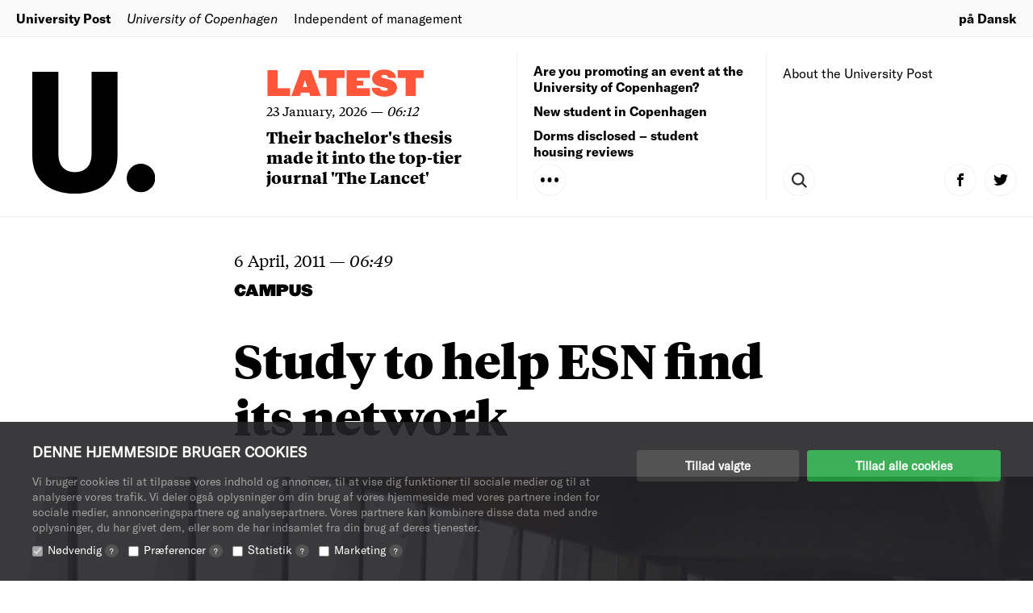

--- FILE ---
content_type: text/html; charset=UTF-8
request_url: https://uniavisen.dk/en/study-to-help-esn-find-its-network/
body_size: 14731
content:


<!DOCTYPE html>
<!--[if lt IE 7]>      <html class="no-js lt-ie9 lt-ie8 lt-ie7"> <![endif]-->
<!--[if IE 7]>         <html class="no-js lt-ie9 lt-ie8"> <![endif]-->
<!--[if IE 8]>         <html class="no-js lt-ie9"> <![endif]-->
<!--[if gt IE 8]><!-->
<html class="no-js" lang="da"> <!--<![endif]-->
    <head>
        <meta charset="UTF-8">
         <title>Study to help ESN find its network</title>

                <!-- Favicons Start -->
        <link rel="apple-touch-icon" sizes="180x180" href="https://uniavisen.dk/wp-content/themes/uniavisen_universitetsavisendk/assets/favicons/news_article/apple-touch-icon.png">
        <link rel="stylesheet" type="text/css" href="https://cloud.typography.com/7013356/6357172/css/fonts.css" />
        <link rel="icon" type="image/png" href="https://uniavisen.dk/wp-content/themes/uniavisen_universitetsavisendk/assets/favicons/news_article/favicon-32x32.png" sizes="32x32">
        <link rel="icon" type="image/png" href="https://uniavisen.dk/wp-content/themes/uniavisen_universitetsavisendk/assets/favicons/news_article/favicon-16x16.png" sizes="16x16">
        <link rel="mask-icon" href="https://uniavisen.dk/wp-content/themes/uniavisen_universitetsavisendk/assets/favicons/news_article/safari-pinned-tab.svg" color="#ff5538">
        <meta name="theme-color" content="#ffffff">
        <!-- Favicons End -->

        <!-- meta -->
        <meta http-equiv="X-UA-Compatible" content="IE=edge,chrome=1">
        <meta name="viewport" content="width=device-width,initial-scale=1.0,user-scalable=no,maximum-scale=1.0,minimum-scale=1.0">
        <meta name="google" value="notranslate">

        <!-- Partner banners -->
        <style>
        .partner-banner {
        display: inline-block;
        width: 100%;
        }
        .partner-banner a {
        display: none;
        text-align: center;
        }
        .partner-banner img {
        height: auto;
        width: 100%;
        max-width: 1320px;
        object-fit: contain;
        margin: 0 auto;
        }
        </style>

        <!-- icons -->

        <!-- css + javascript -->
    <script type="text/javascript">
	window.dataLayer = window.dataLayer || [];

	function gtag() {
		dataLayer.push(arguments);
	}

	gtag("consent", "default", {
		ad_personalization: "denied",
		ad_storage: "denied",
		ad_user_data: "denied",
		analytics_storage: "denied",
		functionality_storage: "denied",
		personalization_storage: "denied",
		security_storage: "granted",
		wait_for_update: 500,
	});
	gtag("set", "ads_data_redaction", true);
	</script>
<script type="text/javascript"
		id="Cookiebot"
		src="https://consent.cookiebot.com/uc.js"
		data-implementation="wp"
		data-cbid="76b02bd8-fadc-4e2b-a998-ba968115ec8c"
								></script>
<link rel="alternate" hreflang="en" href="https://uniavisen.dk/en/study-to-help-esn-find-its-network/" />

		<!-- All in One SEO 4.9.3 - aioseo.com -->
	<meta name="description" content="Exchange students don’t just want parties, but cultural events too. No surprises here, but a detailed study will help the Erasmus Student Network find its audience more effectively, Anne Saabye hopes" />
	<meta name="robots" content="max-image-preview:large" />
	<meta name="author" content="MIGRATED_ARTICLES FROM_OLD_SITE"/>
	<link rel="canonical" href="https://uniavisen.dk/en/study-to-help-esn-find-its-network/" />
	<meta name="generator" content="All in One SEO (AIOSEO) 4.9.3" />
		<meta property="og:locale" content="en_US" />
		<meta property="og:site_name" content="University Post – Independent of management" />
		<meta property="og:type" content="article" />
		<meta property="og:title" content="Study to help ESN find its network" />
		<meta property="og:description" content="Exchange students don’t just want parties, but cultural events too. No surprises here, but a detailed study will help the Erasmus Student Network find its audience more effectively, Anne Saabye hopes" />
		<meta property="og:url" content="https://uniavisen.dk/en/study-to-help-esn-find-its-network/" />
		<meta property="article:published_time" content="-001-11-30T00:00:00+00:00" />
		<meta property="article:modified_time" content="2017-01-21T03:17:35+00:00" />
		<meta name="twitter:card" content="summary_large_image" />
		<meta name="twitter:site" content="@universitypost" />
		<meta name="twitter:title" content="Study to help ESN find its network" />
		<meta name="twitter:description" content="Exchange students don’t just want parties, but cultural events too. No surprises here, but a detailed study will help the Erasmus Student Network find its audience more effectively, Anne Saabye hopes" />
		<meta name="twitter:creator" content="@universitypost" />
		<script type="application/ld+json" class="aioseo-schema">
			{"@context":"https:\/\/schema.org","@graph":[{"@type":"BlogPosting","@id":"https:\/\/uniavisen.dk\/en\/study-to-help-esn-find-its-network\/#blogposting","name":"Study to help ESN find its network","headline":"Study to help ESN find its network","author":{"@id":"https:\/\/uniavisen.dk\/en\/author\/migrated_articles\/#author"},"publisher":{"@id":"https:\/\/uniavisen.dk\/en\/#organization"},"image":{"@type":"ImageObject","url":"https:\/\/uniavisen.dk\/wp-content\/uploads\/2011\/04\/VikingMuseum03.jpg","width":2000,"height":1500,"caption":"Viking longship in the main Viking ship hall at Roskilde. ESN should do these kinds of activities too, and not just parties, study shows"},"datePublished":"2011-04-06T06:49:28+02:00","dateModified":"2017-01-21T03:17:35+01:00","inLanguage":"en-US","mainEntityOfPage":{"@id":"https:\/\/uniavisen.dk\/en\/study-to-help-esn-find-its-network\/#webpage"},"isPartOf":{"@id":"https:\/\/uniavisen.dk\/en\/study-to-help-esn-find-its-network\/#webpage"},"articleSection":"Campus, News Article"},{"@type":"BreadcrumbList","@id":"https:\/\/uniavisen.dk\/en\/study-to-help-esn-find-its-network\/#breadcrumblist","itemListElement":[{"@type":"ListItem","@id":"https:\/\/uniavisen.dk\/en\/#listItem","position":1,"name":"Home","item":"https:\/\/uniavisen.dk\/en\/","nextItem":{"@type":"ListItem","@id":"https:\/\/uniavisen.dk\/en\/sektion\/campus\/#listItem","name":"Campus"}},{"@type":"ListItem","@id":"https:\/\/uniavisen.dk\/en\/sektion\/campus\/#listItem","position":2,"name":"Campus","item":"https:\/\/uniavisen.dk\/en\/sektion\/campus\/","nextItem":{"@type":"ListItem","@id":"https:\/\/uniavisen.dk\/en\/study-to-help-esn-find-its-network\/#listItem","name":"Study to help ESN find its network"},"previousItem":{"@type":"ListItem","@id":"https:\/\/uniavisen.dk\/en\/#listItem","name":"Home"}},{"@type":"ListItem","@id":"https:\/\/uniavisen.dk\/en\/study-to-help-esn-find-its-network\/#listItem","position":3,"name":"Study to help ESN find its network","previousItem":{"@type":"ListItem","@id":"https:\/\/uniavisen.dk\/en\/sektion\/campus\/#listItem","name":"Campus"}}]},{"@type":"Organization","@id":"https:\/\/uniavisen.dk\/en\/#organization","name":"University Post","description":"Independent of management","url":"https:\/\/uniavisen.dk\/en\/","sameAs":["https:\/\/twitter.com\/universitypost"]},{"@type":"Person","@id":"https:\/\/uniavisen.dk\/en\/author\/migrated_articles\/#author","url":"https:\/\/uniavisen.dk\/en\/author\/migrated_articles\/","name":"MIGRATED_ARTICLES FROM_OLD_SITE","image":{"@type":"ImageObject","@id":"https:\/\/uniavisen.dk\/en\/study-to-help-esn-find-its-network\/#authorImage","url":"https:\/\/secure.gravatar.com\/avatar\/b6c147fc36e92c08c95515aba962dbc89107ed33613c690182f7e243d0c0a2ab?s=96&d=identicon&r=g","width":96,"height":96,"caption":"MIGRATED_ARTICLES FROM_OLD_SITE"}},{"@type":"WebPage","@id":"https:\/\/uniavisen.dk\/en\/study-to-help-esn-find-its-network\/#webpage","url":"https:\/\/uniavisen.dk\/en\/study-to-help-esn-find-its-network\/","name":"Study to help ESN find its network","description":"Exchange students don\u2019t just want parties, but cultural events too. No surprises here, but a detailed study will help the Erasmus Student Network find its audience more effectively, Anne Saabye hopes","inLanguage":"en-US","isPartOf":{"@id":"https:\/\/uniavisen.dk\/en\/#website"},"breadcrumb":{"@id":"https:\/\/uniavisen.dk\/en\/study-to-help-esn-find-its-network\/#breadcrumblist"},"author":{"@id":"https:\/\/uniavisen.dk\/en\/author\/migrated_articles\/#author"},"creator":{"@id":"https:\/\/uniavisen.dk\/en\/author\/migrated_articles\/#author"},"image":{"@type":"ImageObject","url":"https:\/\/uniavisen.dk\/wp-content\/uploads\/2011\/04\/VikingMuseum03.jpg","@id":"https:\/\/uniavisen.dk\/en\/study-to-help-esn-find-its-network\/#mainImage","width":2000,"height":1500,"caption":"Viking longship in the main Viking ship hall at Roskilde. ESN should do these kinds of activities too, and not just parties, study shows"},"primaryImageOfPage":{"@id":"https:\/\/uniavisen.dk\/en\/study-to-help-esn-find-its-network\/#mainImage"},"datePublished":"2011-04-06T06:49:28+02:00","dateModified":"2017-01-21T03:17:35+01:00"},{"@type":"WebSite","@id":"https:\/\/uniavisen.dk\/en\/#website","url":"https:\/\/uniavisen.dk\/en\/","name":"University Post","description":"Independent of management","inLanguage":"en-US","publisher":{"@id":"https:\/\/uniavisen.dk\/en\/#organization"}}]}
		</script>
		<!-- All in One SEO -->

<script type="text/javascript">
/* <![CDATA[ */
window.koko_analytics = {"url":"https:\/\/uniavisen.dk\/wp-admin\/admin-ajax.php?action=koko_analytics_collect","site_url":"https:\/\/uniavisen.dk\/en\/","post_id":20645,"path":"study-to-help-esn-find-its-network\/","method":"cookie","use_cookie":true};
/* ]]> */
</script>

<!-- Google Tag Manager for WordPress by gtm4wp.com -->
<script data-cfasync="false" data-pagespeed-no-defer>
	var gtm4wp_datalayer_name = "dataLayer";
	var dataLayer = dataLayer || [];
</script>
<!-- End Google Tag Manager for WordPress by gtm4wp.com -->
	<!-- This site is optimized with the Yoast SEO plugin v26.8 - https://yoast.com/product/yoast-seo-wordpress/ -->
	<link rel="canonical" href="https://uniavisen.dk/en/study-to-help-esn-find-its-network/" />
	<meta property="og:locale" content="en_US" />
	<meta property="og:type" content="article" />
	<meta property="og:title" content="Study to help ESN find its network" />
	<meta property="og:description" content="Exchange students don’t just want parties, but cultural events too. No surprises here, but a detailed study will help the Erasmus Student Network find its audience more effectively, Anne Saabye hopes" />
	<meta property="og:url" content="https://uniavisen.dk/en/study-to-help-esn-find-its-network/" />
	<meta property="og:site_name" content="University Post" />
	<meta property="article:publisher" content="https://www.facebook.com/uniavis" />
	<meta property="article:published_time" content="-0001-11-30T00:00:00+00:00" />
	<meta property="article:modified_time" content="2017-01-21T03:17:35+00:00" />
	<meta property="og:image" content="https://uniavisen.dk/wp-content/uploads/2011/04/VikingMuseum03.jpg" />
	<meta property="og:image:width" content="2000" />
	<meta property="og:image:height" content="1500" />
	<meta property="og:image:type" content="image/jpeg" />
	<meta name="author" content="MIGRATED_ARTICLES FROM_OLD_SITE" />
	<meta name="twitter:card" content="summary_large_image" />
	<meta name="twitter:creator" content="@Uniavisen" />
	<meta name="twitter:site" content="@Uniavisen" />
	<meta name="twitter:label1" content="Written by" />
	<meta name="twitter:data1" content="MIGRATED_ARTICLES FROM_OLD_SITE" />
	<meta name="twitter:label2" content="Est. reading time" />
	<meta name="twitter:data2" content="2 minutes" />
	<script type="application/ld+json" class="yoast-schema-graph">{"@context":"https://schema.org","@graph":[{"@type":"Article","@id":"https://uniavisen.dk/en/study-to-help-esn-find-its-network/#article","isPartOf":{"@id":"https://uniavisen.dk/en/study-to-help-esn-find-its-network/"},"author":{"name":"MIGRATED_ARTICLES FROM_OLD_SITE","@id":"https://uniavisen.dk/#/schema/person/b4df0b22f9be3943039e58e94c400606"},"headline":"Study to help ESN find its network","datePublished":"-0001-11-30T00:00:00+00:00","dateModified":"2017-01-21T03:17:35+00:00","mainEntityOfPage":{"@id":"https://uniavisen.dk/en/study-to-help-esn-find-its-network/"},"wordCount":465,"commentCount":0,"image":{"@id":"https://uniavisen.dk/en/study-to-help-esn-find-its-network/#primaryimage"},"thumbnailUrl":"https://uniavisen.dk/wp-content/uploads/2011/04/VikingMuseum03.jpg","articleSection":["Campus"],"inLanguage":"en-US"},{"@type":"WebPage","@id":"https://uniavisen.dk/en/study-to-help-esn-find-its-network/","url":"https://uniavisen.dk/en/study-to-help-esn-find-its-network/","name":"Study to help ESN find its network","isPartOf":{"@id":"https://uniavisen.dk/#website"},"primaryImageOfPage":{"@id":"https://uniavisen.dk/en/study-to-help-esn-find-its-network/#primaryimage"},"image":{"@id":"https://uniavisen.dk/en/study-to-help-esn-find-its-network/#primaryimage"},"thumbnailUrl":"https://uniavisen.dk/wp-content/uploads/2011/04/VikingMuseum03.jpg","datePublished":"-0001-11-30T00:00:00+00:00","dateModified":"2017-01-21T03:17:35+00:00","author":{"@id":"https://uniavisen.dk/#/schema/person/b4df0b22f9be3943039e58e94c400606"},"breadcrumb":{"@id":"https://uniavisen.dk/en/study-to-help-esn-find-its-network/#breadcrumb"},"inLanguage":"en-US","potentialAction":[{"@type":"ReadAction","target":["https://uniavisen.dk/en/study-to-help-esn-find-its-network/"]}]},{"@type":"ImageObject","inLanguage":"en-US","@id":"https://uniavisen.dk/en/study-to-help-esn-find-its-network/#primaryimage","url":"https://uniavisen.dk/wp-content/uploads/2011/04/VikingMuseum03.jpg","contentUrl":"https://uniavisen.dk/wp-content/uploads/2011/04/VikingMuseum03.jpg","width":2000,"height":1500,"caption":"Viking longship in the main Viking ship hall at Roskilde. ESN should do these kinds of activities too, and not just parties, study shows"},{"@type":"BreadcrumbList","@id":"https://uniavisen.dk/en/study-to-help-esn-find-its-network/#breadcrumb","itemListElement":[{"@type":"ListItem","position":1,"name":"Home","item":"https://uniavisen.dk/en/"},{"@type":"ListItem","position":2,"name":"News","item":"https://uniavisen.dk/en/news/"},{"@type":"ListItem","position":3,"name":"Study to help ESN find its network"}]},{"@type":"WebSite","@id":"https://uniavisen.dk/#website","url":"https://uniavisen.dk/","name":"University Post","description":"Independent of management","potentialAction":[{"@type":"SearchAction","target":{"@type":"EntryPoint","urlTemplate":"https://uniavisen.dk/?s={search_term_string}"},"query-input":{"@type":"PropertyValueSpecification","valueRequired":true,"valueName":"search_term_string"}}],"inLanguage":"en-US"},{"@type":"Person","@id":"https://uniavisen.dk/#/schema/person/b4df0b22f9be3943039e58e94c400606","name":"MIGRATED_ARTICLES FROM_OLD_SITE","image":{"@type":"ImageObject","inLanguage":"en-US","@id":"https://uniavisen.dk/#/schema/person/image/","url":"https://secure.gravatar.com/avatar/b6c147fc36e92c08c95515aba962dbc89107ed33613c690182f7e243d0c0a2ab?s=96&d=identicon&r=g","contentUrl":"https://secure.gravatar.com/avatar/b6c147fc36e92c08c95515aba962dbc89107ed33613c690182f7e243d0c0a2ab?s=96&d=identicon&r=g","caption":"MIGRATED_ARTICLES FROM_OLD_SITE"},"url":"https://uniavisen.dk/en/author/migrated_articles/"}]}</script>
	<!-- / Yoast SEO plugin. -->


<link rel="alternate" title="oEmbed (JSON)" type="application/json+oembed" href="https://uniavisen.dk/en/wp-json/oembed/1.0/embed?url=https%3A%2F%2Funiavisen.dk%2Fen%2Fstudy-to-help-esn-find-its-network%2F" />
<link rel="alternate" title="oEmbed (XML)" type="text/xml+oembed" href="https://uniavisen.dk/en/wp-json/oembed/1.0/embed?url=https%3A%2F%2Funiavisen.dk%2Fen%2Fstudy-to-help-esn-find-its-network%2F&#038;format=xml" />
		<!-- This site uses the Google Analytics by MonsterInsights plugin v9.11.1 - Using Analytics tracking - https://www.monsterinsights.com/ -->
							<script src="//www.googletagmanager.com/gtag/js?id=G-RKYBEFFJDR"  data-cfasync="false" data-wpfc-render="false" type="text/javascript" async></script>
			<script data-cfasync="false" data-wpfc-render="false" type="text/javascript">
				var mi_version = '9.11.1';
				var mi_track_user = true;
				var mi_no_track_reason = '';
								var MonsterInsightsDefaultLocations = {"page_location":"https:\/\/uniavisen.dk\/en\/study-to-help-esn-find-its-network\/"};
								if ( typeof MonsterInsightsPrivacyGuardFilter === 'function' ) {
					var MonsterInsightsLocations = (typeof MonsterInsightsExcludeQuery === 'object') ? MonsterInsightsPrivacyGuardFilter( MonsterInsightsExcludeQuery ) : MonsterInsightsPrivacyGuardFilter( MonsterInsightsDefaultLocations );
				} else {
					var MonsterInsightsLocations = (typeof MonsterInsightsExcludeQuery === 'object') ? MonsterInsightsExcludeQuery : MonsterInsightsDefaultLocations;
				}

								var disableStrs = [
										'ga-disable-G-RKYBEFFJDR',
									];

				/* Function to detect opted out users */
				function __gtagTrackerIsOptedOut() {
					for (var index = 0; index < disableStrs.length; index++) {
						if (document.cookie.indexOf(disableStrs[index] + '=true') > -1) {
							return true;
						}
					}

					return false;
				}

				/* Disable tracking if the opt-out cookie exists. */
				if (__gtagTrackerIsOptedOut()) {
					for (var index = 0; index < disableStrs.length; index++) {
						window[disableStrs[index]] = true;
					}
				}

				/* Opt-out function */
				function __gtagTrackerOptout() {
					for (var index = 0; index < disableStrs.length; index++) {
						document.cookie = disableStrs[index] + '=true; expires=Thu, 31 Dec 2099 23:59:59 UTC; path=/';
						window[disableStrs[index]] = true;
					}
				}

				if ('undefined' === typeof gaOptout) {
					function gaOptout() {
						__gtagTrackerOptout();
					}
				}
								window.dataLayer = window.dataLayer || [];

				window.MonsterInsightsDualTracker = {
					helpers: {},
					trackers: {},
				};
				if (mi_track_user) {
					function __gtagDataLayer() {
						dataLayer.push(arguments);
					}

					function __gtagTracker(type, name, parameters) {
						if (!parameters) {
							parameters = {};
						}

						if (parameters.send_to) {
							__gtagDataLayer.apply(null, arguments);
							return;
						}

						if (type === 'event') {
														parameters.send_to = monsterinsights_frontend.v4_id;
							var hookName = name;
							if (typeof parameters['event_category'] !== 'undefined') {
								hookName = parameters['event_category'] + ':' + name;
							}

							if (typeof MonsterInsightsDualTracker.trackers[hookName] !== 'undefined') {
								MonsterInsightsDualTracker.trackers[hookName](parameters);
							} else {
								__gtagDataLayer('event', name, parameters);
							}
							
						} else {
							__gtagDataLayer.apply(null, arguments);
						}
					}

					__gtagTracker('js', new Date());
					__gtagTracker('set', {
						'developer_id.dZGIzZG': true,
											});
					if ( MonsterInsightsLocations.page_location ) {
						__gtagTracker('set', MonsterInsightsLocations);
					}
										__gtagTracker('config', 'G-RKYBEFFJDR', {"forceSSL":"true"} );
										window.gtag = __gtagTracker;										(function () {
						/* https://developers.google.com/analytics/devguides/collection/analyticsjs/ */
						/* ga and __gaTracker compatibility shim. */
						var noopfn = function () {
							return null;
						};
						var newtracker = function () {
							return new Tracker();
						};
						var Tracker = function () {
							return null;
						};
						var p = Tracker.prototype;
						p.get = noopfn;
						p.set = noopfn;
						p.send = function () {
							var args = Array.prototype.slice.call(arguments);
							args.unshift('send');
							__gaTracker.apply(null, args);
						};
						var __gaTracker = function () {
							var len = arguments.length;
							if (len === 0) {
								return;
							}
							var f = arguments[len - 1];
							if (typeof f !== 'object' || f === null || typeof f.hitCallback !== 'function') {
								if ('send' === arguments[0]) {
									var hitConverted, hitObject = false, action;
									if ('event' === arguments[1]) {
										if ('undefined' !== typeof arguments[3]) {
											hitObject = {
												'eventAction': arguments[3],
												'eventCategory': arguments[2],
												'eventLabel': arguments[4],
												'value': arguments[5] ? arguments[5] : 1,
											}
										}
									}
									if ('pageview' === arguments[1]) {
										if ('undefined' !== typeof arguments[2]) {
											hitObject = {
												'eventAction': 'page_view',
												'page_path': arguments[2],
											}
										}
									}
									if (typeof arguments[2] === 'object') {
										hitObject = arguments[2];
									}
									if (typeof arguments[5] === 'object') {
										Object.assign(hitObject, arguments[5]);
									}
									if ('undefined' !== typeof arguments[1].hitType) {
										hitObject = arguments[1];
										if ('pageview' === hitObject.hitType) {
											hitObject.eventAction = 'page_view';
										}
									}
									if (hitObject) {
										action = 'timing' === arguments[1].hitType ? 'timing_complete' : hitObject.eventAction;
										hitConverted = mapArgs(hitObject);
										__gtagTracker('event', action, hitConverted);
									}
								}
								return;
							}

							function mapArgs(args) {
								var arg, hit = {};
								var gaMap = {
									'eventCategory': 'event_category',
									'eventAction': 'event_action',
									'eventLabel': 'event_label',
									'eventValue': 'event_value',
									'nonInteraction': 'non_interaction',
									'timingCategory': 'event_category',
									'timingVar': 'name',
									'timingValue': 'value',
									'timingLabel': 'event_label',
									'page': 'page_path',
									'location': 'page_location',
									'title': 'page_title',
									'referrer' : 'page_referrer',
								};
								for (arg in args) {
																		if (!(!args.hasOwnProperty(arg) || !gaMap.hasOwnProperty(arg))) {
										hit[gaMap[arg]] = args[arg];
									} else {
										hit[arg] = args[arg];
									}
								}
								return hit;
							}

							try {
								f.hitCallback();
							} catch (ex) {
							}
						};
						__gaTracker.create = newtracker;
						__gaTracker.getByName = newtracker;
						__gaTracker.getAll = function () {
							return [];
						};
						__gaTracker.remove = noopfn;
						__gaTracker.loaded = true;
						window['__gaTracker'] = __gaTracker;
					})();
									} else {
										console.log("");
					(function () {
						function __gtagTracker() {
							return null;
						}

						window['__gtagTracker'] = __gtagTracker;
						window['gtag'] = __gtagTracker;
					})();
									}
			</script>
							<!-- / Google Analytics by MonsterInsights -->
		<style id='wp-img-auto-sizes-contain-inline-css' type='text/css'>
img:is([sizes=auto i],[sizes^="auto," i]){contain-intrinsic-size:3000px 1500px}
/*# sourceURL=wp-img-auto-sizes-contain-inline-css */
</style>
<link rel='stylesheet' id='style-css' href='https://uniavisen.dk/wp-content/themes/uniavisen_universitetsavisendk/assets/dist/css/app.css?ver=1662541012' type='text/css' media='all' />
<style id='wp-emoji-styles-inline-css' type='text/css'>

	img.wp-smiley, img.emoji {
		display: inline !important;
		border: none !important;
		box-shadow: none !important;
		height: 1em !important;
		width: 1em !important;
		margin: 0 0.07em !important;
		vertical-align: -0.1em !important;
		background: none !important;
		padding: 0 !important;
	}
/*# sourceURL=wp-emoji-styles-inline-css */
</style>
<link rel='stylesheet' id='wp-block-library-css' href='https://uniavisen.dk/wp-includes/css/dist/block-library/style.min.css?ver=6.9' type='text/css' media='all' />
<style id='global-styles-inline-css' type='text/css'>
:root{--wp--preset--aspect-ratio--square: 1;--wp--preset--aspect-ratio--4-3: 4/3;--wp--preset--aspect-ratio--3-4: 3/4;--wp--preset--aspect-ratio--3-2: 3/2;--wp--preset--aspect-ratio--2-3: 2/3;--wp--preset--aspect-ratio--16-9: 16/9;--wp--preset--aspect-ratio--9-16: 9/16;--wp--preset--color--black: #000000;--wp--preset--color--cyan-bluish-gray: #abb8c3;--wp--preset--color--white: #ffffff;--wp--preset--color--pale-pink: #f78da7;--wp--preset--color--vivid-red: #cf2e2e;--wp--preset--color--luminous-vivid-orange: #ff6900;--wp--preset--color--luminous-vivid-amber: #fcb900;--wp--preset--color--light-green-cyan: #7bdcb5;--wp--preset--color--vivid-green-cyan: #00d084;--wp--preset--color--pale-cyan-blue: #8ed1fc;--wp--preset--color--vivid-cyan-blue: #0693e3;--wp--preset--color--vivid-purple: #9b51e0;--wp--preset--gradient--vivid-cyan-blue-to-vivid-purple: linear-gradient(135deg,rgb(6,147,227) 0%,rgb(155,81,224) 100%);--wp--preset--gradient--light-green-cyan-to-vivid-green-cyan: linear-gradient(135deg,rgb(122,220,180) 0%,rgb(0,208,130) 100%);--wp--preset--gradient--luminous-vivid-amber-to-luminous-vivid-orange: linear-gradient(135deg,rgb(252,185,0) 0%,rgb(255,105,0) 100%);--wp--preset--gradient--luminous-vivid-orange-to-vivid-red: linear-gradient(135deg,rgb(255,105,0) 0%,rgb(207,46,46) 100%);--wp--preset--gradient--very-light-gray-to-cyan-bluish-gray: linear-gradient(135deg,rgb(238,238,238) 0%,rgb(169,184,195) 100%);--wp--preset--gradient--cool-to-warm-spectrum: linear-gradient(135deg,rgb(74,234,220) 0%,rgb(151,120,209) 20%,rgb(207,42,186) 40%,rgb(238,44,130) 60%,rgb(251,105,98) 80%,rgb(254,248,76) 100%);--wp--preset--gradient--blush-light-purple: linear-gradient(135deg,rgb(255,206,236) 0%,rgb(152,150,240) 100%);--wp--preset--gradient--blush-bordeaux: linear-gradient(135deg,rgb(254,205,165) 0%,rgb(254,45,45) 50%,rgb(107,0,62) 100%);--wp--preset--gradient--luminous-dusk: linear-gradient(135deg,rgb(255,203,112) 0%,rgb(199,81,192) 50%,rgb(65,88,208) 100%);--wp--preset--gradient--pale-ocean: linear-gradient(135deg,rgb(255,245,203) 0%,rgb(182,227,212) 50%,rgb(51,167,181) 100%);--wp--preset--gradient--electric-grass: linear-gradient(135deg,rgb(202,248,128) 0%,rgb(113,206,126) 100%);--wp--preset--gradient--midnight: linear-gradient(135deg,rgb(2,3,129) 0%,rgb(40,116,252) 100%);--wp--preset--font-size--small: 13px;--wp--preset--font-size--medium: 20px;--wp--preset--font-size--large: 36px;--wp--preset--font-size--x-large: 42px;--wp--preset--spacing--20: 0.44rem;--wp--preset--spacing--30: 0.67rem;--wp--preset--spacing--40: 1rem;--wp--preset--spacing--50: 1.5rem;--wp--preset--spacing--60: 2.25rem;--wp--preset--spacing--70: 3.38rem;--wp--preset--spacing--80: 5.06rem;--wp--preset--shadow--natural: 6px 6px 9px rgba(0, 0, 0, 0.2);--wp--preset--shadow--deep: 12px 12px 50px rgba(0, 0, 0, 0.4);--wp--preset--shadow--sharp: 6px 6px 0px rgba(0, 0, 0, 0.2);--wp--preset--shadow--outlined: 6px 6px 0px -3px rgb(255, 255, 255), 6px 6px rgb(0, 0, 0);--wp--preset--shadow--crisp: 6px 6px 0px rgb(0, 0, 0);}:where(.is-layout-flex){gap: 0.5em;}:where(.is-layout-grid){gap: 0.5em;}body .is-layout-flex{display: flex;}.is-layout-flex{flex-wrap: wrap;align-items: center;}.is-layout-flex > :is(*, div){margin: 0;}body .is-layout-grid{display: grid;}.is-layout-grid > :is(*, div){margin: 0;}:where(.wp-block-columns.is-layout-flex){gap: 2em;}:where(.wp-block-columns.is-layout-grid){gap: 2em;}:where(.wp-block-post-template.is-layout-flex){gap: 1.25em;}:where(.wp-block-post-template.is-layout-grid){gap: 1.25em;}.has-black-color{color: var(--wp--preset--color--black) !important;}.has-cyan-bluish-gray-color{color: var(--wp--preset--color--cyan-bluish-gray) !important;}.has-white-color{color: var(--wp--preset--color--white) !important;}.has-pale-pink-color{color: var(--wp--preset--color--pale-pink) !important;}.has-vivid-red-color{color: var(--wp--preset--color--vivid-red) !important;}.has-luminous-vivid-orange-color{color: var(--wp--preset--color--luminous-vivid-orange) !important;}.has-luminous-vivid-amber-color{color: var(--wp--preset--color--luminous-vivid-amber) !important;}.has-light-green-cyan-color{color: var(--wp--preset--color--light-green-cyan) !important;}.has-vivid-green-cyan-color{color: var(--wp--preset--color--vivid-green-cyan) !important;}.has-pale-cyan-blue-color{color: var(--wp--preset--color--pale-cyan-blue) !important;}.has-vivid-cyan-blue-color{color: var(--wp--preset--color--vivid-cyan-blue) !important;}.has-vivid-purple-color{color: var(--wp--preset--color--vivid-purple) !important;}.has-black-background-color{background-color: var(--wp--preset--color--black) !important;}.has-cyan-bluish-gray-background-color{background-color: var(--wp--preset--color--cyan-bluish-gray) !important;}.has-white-background-color{background-color: var(--wp--preset--color--white) !important;}.has-pale-pink-background-color{background-color: var(--wp--preset--color--pale-pink) !important;}.has-vivid-red-background-color{background-color: var(--wp--preset--color--vivid-red) !important;}.has-luminous-vivid-orange-background-color{background-color: var(--wp--preset--color--luminous-vivid-orange) !important;}.has-luminous-vivid-amber-background-color{background-color: var(--wp--preset--color--luminous-vivid-amber) !important;}.has-light-green-cyan-background-color{background-color: var(--wp--preset--color--light-green-cyan) !important;}.has-vivid-green-cyan-background-color{background-color: var(--wp--preset--color--vivid-green-cyan) !important;}.has-pale-cyan-blue-background-color{background-color: var(--wp--preset--color--pale-cyan-blue) !important;}.has-vivid-cyan-blue-background-color{background-color: var(--wp--preset--color--vivid-cyan-blue) !important;}.has-vivid-purple-background-color{background-color: var(--wp--preset--color--vivid-purple) !important;}.has-black-border-color{border-color: var(--wp--preset--color--black) !important;}.has-cyan-bluish-gray-border-color{border-color: var(--wp--preset--color--cyan-bluish-gray) !important;}.has-white-border-color{border-color: var(--wp--preset--color--white) !important;}.has-pale-pink-border-color{border-color: var(--wp--preset--color--pale-pink) !important;}.has-vivid-red-border-color{border-color: var(--wp--preset--color--vivid-red) !important;}.has-luminous-vivid-orange-border-color{border-color: var(--wp--preset--color--luminous-vivid-orange) !important;}.has-luminous-vivid-amber-border-color{border-color: var(--wp--preset--color--luminous-vivid-amber) !important;}.has-light-green-cyan-border-color{border-color: var(--wp--preset--color--light-green-cyan) !important;}.has-vivid-green-cyan-border-color{border-color: var(--wp--preset--color--vivid-green-cyan) !important;}.has-pale-cyan-blue-border-color{border-color: var(--wp--preset--color--pale-cyan-blue) !important;}.has-vivid-cyan-blue-border-color{border-color: var(--wp--preset--color--vivid-cyan-blue) !important;}.has-vivid-purple-border-color{border-color: var(--wp--preset--color--vivid-purple) !important;}.has-vivid-cyan-blue-to-vivid-purple-gradient-background{background: var(--wp--preset--gradient--vivid-cyan-blue-to-vivid-purple) !important;}.has-light-green-cyan-to-vivid-green-cyan-gradient-background{background: var(--wp--preset--gradient--light-green-cyan-to-vivid-green-cyan) !important;}.has-luminous-vivid-amber-to-luminous-vivid-orange-gradient-background{background: var(--wp--preset--gradient--luminous-vivid-amber-to-luminous-vivid-orange) !important;}.has-luminous-vivid-orange-to-vivid-red-gradient-background{background: var(--wp--preset--gradient--luminous-vivid-orange-to-vivid-red) !important;}.has-very-light-gray-to-cyan-bluish-gray-gradient-background{background: var(--wp--preset--gradient--very-light-gray-to-cyan-bluish-gray) !important;}.has-cool-to-warm-spectrum-gradient-background{background: var(--wp--preset--gradient--cool-to-warm-spectrum) !important;}.has-blush-light-purple-gradient-background{background: var(--wp--preset--gradient--blush-light-purple) !important;}.has-blush-bordeaux-gradient-background{background: var(--wp--preset--gradient--blush-bordeaux) !important;}.has-luminous-dusk-gradient-background{background: var(--wp--preset--gradient--luminous-dusk) !important;}.has-pale-ocean-gradient-background{background: var(--wp--preset--gradient--pale-ocean) !important;}.has-electric-grass-gradient-background{background: var(--wp--preset--gradient--electric-grass) !important;}.has-midnight-gradient-background{background: var(--wp--preset--gradient--midnight) !important;}.has-small-font-size{font-size: var(--wp--preset--font-size--small) !important;}.has-medium-font-size{font-size: var(--wp--preset--font-size--medium) !important;}.has-large-font-size{font-size: var(--wp--preset--font-size--large) !important;}.has-x-large-font-size{font-size: var(--wp--preset--font-size--x-large) !important;}
/*# sourceURL=global-styles-inline-css */
</style>

<style id='classic-theme-styles-inline-css' type='text/css'>
/*! This file is auto-generated */
.wp-block-button__link{color:#fff;background-color:#32373c;border-radius:9999px;box-shadow:none;text-decoration:none;padding:calc(.667em + 2px) calc(1.333em + 2px);font-size:1.125em}.wp-block-file__button{background:#32373c;color:#fff;text-decoration:none}
/*# sourceURL=/wp-includes/css/classic-themes.min.css */
</style>
<link rel='stylesheet' id='searchandfilter-css' href='http://uniavisen.dk/wp-content/plugins/search-filter/style.css?ver=1' type='text/css' media='all' />
<script type="text/javascript" src="https://uniavisen.dk/wp-content/plugins/google-analytics-for-wordpress/assets/js/frontend-gtag.min.js?ver=9.11.1" id="monsterinsights-frontend-script-js" async="async" data-wp-strategy="async"></script>
<script data-cfasync="false" data-wpfc-render="false" type="text/javascript" id='monsterinsights-frontend-script-js-extra'>/* <![CDATA[ */
var monsterinsights_frontend = {"js_events_tracking":"true","download_extensions":"doc,pdf,ppt,zip,xls,docx,pptx,xlsx","inbound_paths":"[]","home_url":"https:\/\/uniavisen.dk\/en\/","hash_tracking":"false","v4_id":"G-RKYBEFFJDR"};/* ]]> */
</script>
<link rel="https://api.w.org/" href="https://uniavisen.dk/en/wp-json/" /><link rel="alternate" title="JSON" type="application/json" href="https://uniavisen.dk/en/wp-json/wp/v2/posts/20645" /><link rel="EditURI" type="application/rsd+xml" title="RSD" href="https://uniavisen.dk/xmlrpc.php?rsd" />
<meta name="generator" content="WordPress 6.9" />
<link rel='shortlink' href='https://uniavisen.dk/en/?p=20645' />
<meta name="generator" content="WPML ver:4.8.6 stt:12,1;" />

<!-- Google Tag Manager for WordPress by gtm4wp.com -->
<!-- GTM Container placement set to footer -->
<script data-cfasync="false" data-pagespeed-no-defer type="text/javascript">
	var dataLayer_content = {"pagePostType":"post","pagePostType2":"single-post","pageCategory":["campus"],"pagePostAuthor":"MIGRATED_ARTICLES FROM_OLD_SITE"};
	dataLayer.push( dataLayer_content );
</script>
<script data-cfasync="false" data-pagespeed-no-defer type="text/javascript">
(function(w,d,s,l,i){w[l]=w[l]||[];w[l].push({'gtm.start':
new Date().getTime(),event:'gtm.js'});var f=d.getElementsByTagName(s)[0],
j=d.createElement(s),dl=l!='dataLayer'?'&l='+l:'';j.async=true;j.src=
'//www.googletagmanager.com/gtm.js?id='+i+dl;f.parentNode.insertBefore(j,f);
})(window,document,'script','dataLayer','GTM-KMV64PJ');
</script>
<!-- End Google Tag Manager for WordPress by gtm4wp.com -->
        <script type='text/javascript'>
            var baseUrl     = 'https://uniavisen.dk/en/';
            var themeUrl     = 'https://uniavisen.dk/wp-content/themes/uniavisen_universitetsavisendk';
            var domain      = 'https://uniavisen.dk/en/';
            var ajaxUrl     = 'https://uniavisen.dk/wp-admin/admin-ajax.php?lang=en';
            var wpmlLang     = 'en';
            var assetVersion = '6.3';
        </script>
    		<style type="text/css" id="wp-custom-css">
			.newsletter-module .newsletter .signup {
display:inline-block;font-family:Arial,Helvetica,sans-serif;font-style:normal;font-weight:400;line-height:1;font-size:1.2rem;background:#ff5538;border-radius:4px;text-decoration:none;color:#fff;padding:14px 26px;
}

.responsive-ad-banner { display:block;width:100%; }
.responsive-ad-banner img { width:100%;height:auto;max-width:1320px;margin:0 auto; }
@media screen and (min-width: 992px) { .responsive-ad-banner img { margin:10px auto; } }

span.article_updated {
	display: block;
	font-size: 10pt;
	font-family: tiempos-text-regularitalic;
  font-style: normal;
  font-weight: 400;
}		</style>
		

    
	<script async='async' src='https://www.googletagservices.com/tag/js/gpt.js'></script>
	<script>
	  var googletag = googletag || {};
	  googletag.cmd = googletag.cmd || [];
	</script>

    </head>
    <body class="wp-singular post-template-default single single-post postid-20645 single-format-standard wp-theme-plant_boilerplate wp-child-theme-uniavisen_universitetsavisendk news_article alignleft" id="ng-app">
        <!-- Preload -->
        <script type="text/javascript">

            // function onDOMContentLoaded() {
            //     document.body.classList.remove("loading");
            //     TweenLite.to(document.querySelector('.preloader'), 0.5, {height:0});
            //     console.log("loaded", new Date());
            // }

            // document.body.classList.add("loading");
            // console.log("init", new Date());

            // if (document.readyState != 'loading') {
            //     onDOMContentLoaded();
            // }
            // else {
            //     document.addEventListener('DOMContentLoaded', onDOMContentLoaded);
            // }
        </script>

    
        <page-progress ng-cloak></page-progress>

    
        <div class="modules">
            <div class="row">
                <div class="col-xs-12">
                                    </div>
            </div>
        </div>
        <div class="modules">
            <div class="row">
                <div class="col-xs-12">
                    <div class="module header-module">
                        <div class="content">
                            <a rel="home" class="navigation" href="https://uniavisen.dk/en/" title="Home">University Post</a>
                            <div class="label"><i>University of Copenhagen</i></div>
                            <div class="tagline">Independent of management</div>
                            <div class="language-selection">

                            
                                <a class="language" href="http://uniavisen.dk/">på Dansk</a>

                            
                            </div>
                        </div>
                    </div>
                </div>
            </div>
                <div class="row">
                <div class="col-xs-12">
                    <div class="module menu-module">
                        <header-nav>
                            <div class="nav-container" ng-class="{'open':$parent.$ctrl.openNav || $parent.$ctrl.openSearch}">
                                <!-- <div class="nav-item nav-item--logo header-logo" ng-class="{'open':$parent.$ctrl.openNav || $parent.$ctrl.openSearch}">
                                    <a class="logo-full" href="https://uniavisen.dk/en/">
                                        <img src="https://uniavisen.dk/wp-content/themes/uniavisen_universitetsavisendk/assets/img/logo_full.svg">
                                        <div class="revealer"></div>
                                    </a>
                                    <a class="logo-dot" href="https://uniavisen.dk/en/">
                                        <img src="https://uniavisen.dk/wp-content/themes/uniavisen_universitetsavisendk/assets/img/logo_dot.svg">
                                    </a>
                                </div>
                                <div class="nav-item nav-item--latest latest-news" ng-hide="$parent.$ctrl.openNav || $parent.$ctrl.openSearch">
                                    <div class="content" trigger-on="mouseenter" trigger-off="mouseleave">
                                        <h2 class="headline-announcing feature-color">
                                            <a href="https://uniavisen.dk/en/their-bachelors-thesis-made-it-into-top-tier-journal-the-lancet/">
                                                Latest                                            </a>
                                        </h2>
                                        <p class="dateline"><span momentize="2026-01-23 06:12:30" momentize-parse="YYYY-MM-DD H:m:s" momentize-display="D. MMMM, YYYY"></span> &#8212; <i momentize="2026-01-23 06:12:30" momentize-parse="YYYY-MM-DD H:m:s" momentize-display="HH:mm"></i></p>
                                        <h4>
                                            <a href="https://uniavisen.dk/en/their-bachelors-thesis-made-it-into-top-tier-journal-the-lancet/">
                                                Their bachelor's thesis made it into the top-tier journal 'The Lancet'                                            </a>
                                        </h4>
                                    </div>

                                </div> -->

                                <div class="nav-item nav-item--brand brand-menu">
                                    <div class="latest-news" >
                                        <div class="content" trigger-on="mouseenter" trigger-off="mouseleave" ng-hide="$parent.$ctrl.openNav || $parent.$ctrl.openSearch">
                                            <h2 class="headline-announcing feature-color">
                                                <a href="https://uniavisen.dk/en/their-bachelors-thesis-made-it-into-top-tier-journal-the-lancet/">
                                                    Latest                                                </a>
                                            </h2>
                                            <p class="dateline"><span momentize="2026-01-23 06:12:30" momentize-parse="YYYY-MM-DD H:m:s" momentize-display="D MMMM, YYYY"></span> &#8212; <i momentize="2026-01-23 06:12:30" momentize-parse="YYYY-MM-DD H:m:s" momentize-display="HH:mm"></i></p>
                                            <h4>
                                                <a href="https://uniavisen.dk/en/their-bachelors-thesis-made-it-into-top-tier-journal-the-lancet/">
                                                    Their bachelor's thesis made it into the top-tier journal 'The Lancet'                                                </a>
                                            </h4>
                                        </div>
                                        <div class="image-backdrop" style="background-image:url(https://uniavisen.dk/wp-content/uploads/2026/01/dsc_4216-1280x824.jpg);"></div>
                                        <div class="header-logo" ng-class="{'open':$parent.$ctrl.openNav || $parent.$ctrl.openSearch}">
                                            <a class="logo-full" href="https://uniavisen.dk/en/">
                                                <img src="https://uniavisen.dk/wp-content/themes/uniavisen_universitetsavisendk/assets/img/logo_full.svg">
                                                <div class="revealer"></div>
                                            </a>
                                            <a class="logo-dot" href="https://uniavisen.dk/en/">
                                                <img src="https://uniavisen.dk/wp-content/themes/uniavisen_universitetsavisendk/assets/img/logo_dot.svg">
                                            </a>
                                        </div>
                                    </div>
                                </div>

                                <nav class="nav-item nav-item--search header-search" >
                                    <div class="menu-wrapper">

                                        <div class="menu-pages-english-container"><ul id="menu-pages-english" class="menu_brief"><li id="menu-item-21004" class="menu-item menu-item-type-post_type menu-item-object-page menu-item-21004"><a href="https://uniavisen.dk/en/about-the-university-post/">About the University Post</a></li>
</ul></div>
                                    </div>
                                    <div class="button-wrapper">
                                        <div class="round-button open-search" ng-class="$parent.$ctrl.openSearch ? 'close' : 'search'" ng-click="$parent.$ctrl.expandSearch()"></div>
                                        <div class="buffer"></div>
                                        <a href="https://www.facebook.com/UniversityPost/" target="_blank" class="round-button facebook"></a>
                                        <a href="https://twitter.com/universitypost" target="_blank" class="round-button twitter"></a>
                                   </div>
                                </nav>
                                <nav class="nav-item nav-item--themes popular-themes">
                                    <div class="themes-wrapper">

                                        <div class="menu-themes-english-container"><ul id="menu-themes-english" class="menu_brief"><li id="menu-item-177957" class="menu-item menu-item-type-post_type menu-item-object-page menu-item-177957"><a href="https://uniavisen.dk/en/are-you-organising-an-event-at-the-university-of-copenhagen/">Are you promoting an event at the University of Copenhagen?</a></li>
<li id="menu-item-89344" class="menu-item menu-item-type-custom menu-item-object-custom menu-item-89344"><a href="https://uniavisen.dk/en/new-student-in-copenhagen/">New student in Copenhagen</a></li>
<li id="menu-item-60102" class="menu-item menu-item-type-taxonomy menu-item-object-post_tag menu-item-60102"><a href="https://uniavisen.dk/en/tag/dorms-disclosed/">Dorms disclosed &#8211; student housing reviews</a></li>
</ul></div>
                                    </div>
                                    <div class="button-wrapper">
                                        <div class="round-button expand" ng-class="$parent.$ctrl.openNav ? 'close' : 'dots'" ng-click="$parent.$ctrl.expandMenu()"></div>
                                    </div>
                                </nav>
                            </div>
                            <div class="nav-extended" ng-cloak ng-class="{'open':$parent.$ctrl.openNav}">
                                <div class="extended-social">
                                    <div class="button-wrapper">
                                        <a href="https://www.facebook.com/UniversityPost/" target="_blank" class="round-button facebook"></a>
                                        <a href="https://twitter.com/universitypost" target="_blank" class="round-button twitter"></a>
                                    </div>
                                    <div class="language-switch">

                                    
                                        <a class="language" href="http://uniavisen.dk/">på Dansk</a>

                                    
                                    </div>
                                </div>
                                <div class="extended-content">
                                    <nav class="themes">
                                        <h5 class="label">Themes</h5>

                                        <div class="menu-themes-english-container"><ul id="menu-themes-english-1" class="menu"><li class="menu-item menu-item-type-post_type menu-item-object-page menu-item-177957"><a href="https://uniavisen.dk/en/are-you-organising-an-event-at-the-university-of-copenhagen/">Are you promoting an event at the University of Copenhagen?</a></li>
<li class="menu-item menu-item-type-custom menu-item-object-custom menu-item-89344"><a href="https://uniavisen.dk/en/new-student-in-copenhagen/">New student in Copenhagen</a></li>
<li class="menu-item menu-item-type-taxonomy menu-item-object-post_tag menu-item-60102"><a href="https://uniavisen.dk/en/tag/dorms-disclosed/">Dorms disclosed &#8211; student housing reviews</a></li>
</ul></div>
                                    </nav>
                                    <nav class="sections">
                                        <h5 class="label">Sections</h5>

                                        <div class="menu"><ul>
<li class="page_item page-item-1705"><a href="https://uniavisen.dk/en/about-the-university-post/">About the University Post</a></li>
<li class="page_item page-item-1679"><a href="https://uniavisen.dk/en/advertising/">Advertising</a></li>
<li class="page_item page-item-176640"><a href="https://uniavisen.dk/en/are-you-organising-an-event-at-the-university-of-copenhagen/">Are you promoting an event at the University of Copenhagen?</a></li>
<li class="page_item page-item-1251"><a href="https://uniavisen.dk/en/calendar/">Calendar</a></li>
<li class="page_item page-item-1676"><a href="https://uniavisen.dk/en/cookie-politcy-uniavisen-dk/">Cookie policy for Uniavisen.dk</a></li>
<li class="page_item page-item-42202"><a href="https://uniavisen.dk/en/create-event/">Create Event</a></li>
<li class="page_item page-item-1181"><a href="https://uniavisen.dk/en/english-version/">English version</a></li>
<li class="page_item page-item-88802"><a href="https://uniavisen.dk/en/new-researcher-in-copenhagen/">New researcher in Copenhagen</a></li>
<li class="page_item page-item-88654"><a href="https://uniavisen.dk/en/new-student-in-copenhagen/">New Student in Copenhagen</a></li>
<li class="page_item page-item-1773 current_page_parent"><a href="https://uniavisen.dk/en/news/">News</a></li>
<li class="page_item page-item-93297"><a href="https://uniavisen.dk/en/sign-up-for-the-university-post-newsletter/">Sign up for The University Post newsletter</a></li>
<li class="page_item page-item-42842"><a href="https://uniavisen.dk/en/planttest/">Test</a></li>
<li class="page_item page-item-20991"><a href="https://uniavisen.dk/en/the-editorial-team/">The newsroom</a></li>
<li class="page_item page-item-1706"><a href="https://uniavisen.dk/en/university-posts-ethical-code-conduct/">The University Post&#8217;s Ethical Code of Conduct</a></li>
<li class="page_item page-item-1565"><a href="https://uniavisen.dk/en/">University Post Frontpage</a></li>
</ul></div>


                                    </nav>
                                    <nav class="other">
                                        <h5 class="label">Other</h5>

                                        <div class="menu-pages-english-container"><ul id="menu-pages-english-1" class="menu"><li class="menu-item menu-item-type-post_type menu-item-object-page menu-item-21004"><a href="https://uniavisen.dk/en/about-the-university-post/">About the University Post</a></li>
</ul></div>
                                    </nav>
                                </div>
                            </div>
                            <!-- <div class="menu-divider" ng-cloak ng-show="$parent.$ctrl.openNav || $parent.$ctrl.openSearch"></div> -->
                            <div class="search-extended" ng-cloak ng-class="{'open':$parent.$ctrl.openSearch}">
                                <div class="search-content">
                                    <search-form activate="$parent.$ctrl.openSearch"></search-form>

                                </div>
                            </div>
                        </header-nav>
                    </div>
                </div>
            </div>
        </div>
        <!-- <cookie>
            <div ng-show="!$parent.$ctrl.storage.cookieAccepted" class="cookie" ng-cloak>
                <div class="cookie__info">We would like to let you know that University Post uses cookie for statistic purposes.  <a href="https://uniavisen.dk/en/cookie-politcy-uniavisen-dk/">Read all about it</a></div>
                <div class="cookie__accept">
                    OK, I got it                    <div class="close-container" ng-click="$parent.$ctrl.close()">
                        <div class="round-button round-button--inverse close"></div>
                    </div>
                </div>
            </div>
        </cookie> -->
        <!-- <div class="preloader">
            <div class="content">LOADING</div>
        </div> -->
<div class="modules modules--dynamic">
    <div class="row row--limit">
        <div class="module article-head-module">
            <p class="dateline">
                
                <span class="date" momentize="2011-04-06 06:49:28" momentize-parse="YYYY-MM-DD H:m:s" momentize-display="D MMMM, YYYY">&nbsp;</span>
                <span ng-cloak>&#8212;</span>
                <span class="time" momentize="2011-04-06 06:49:28" momentize-parse="YYYY-MM-DD H:m:s" momentize-display="HH:mm">&nbsp;</span>
                                
            </p>
            <p class="primary-category">Campus</p>
        </div>
    </div>

    <div class="row row--limit"><div class="col-xs-12">			<div class="module headline-module default medium">
				<h1 class="" champion-kerning-fix>Study to help ESN find its network </h1>
			</div>
			</div></div><div class="row"><div class="col-xs-12">                <div class="module image-module screen metadata-below">
            <div class="image">
                <img data-src="https://uniavisen.dk/wp-content/uploads/2011/04/VikingMuseum03.jpg" data-srcset="https://uniavisen.dk/wp-content/uploads/2011/04/VikingMuseum03.jpg 2000w, https://uniavisen.dk/wp-content/uploads/2011/04/VikingMuseum03-480x360.jpg 480w, https://uniavisen.dk/wp-content/uploads/2011/04/VikingMuseum03-768x576.jpg 768w, https://uniavisen.dk/wp-content/uploads/2011/04/VikingMuseum03-1280x960.jpg 1280w, https://uniavisen.dk/wp-content/uploads/2011/04/VikingMuseum03-290x218.jpg 290w, https://uniavisen.dk/wp-content/uploads/2011/04/VikingMuseum03-700x525.jpg 700w, https://uniavisen.dk/wp-content/uploads/2011/04/VikingMuseum03-990x743.jpg 990w" data-sizes="(max-width: 1280px) 1280px, 100vw" alt="Viking longship in the main Viking ship hall at Roskilde. ESN should do these kinds of activities too, and not just parties, study shows" class="lazyload">
                <!-- <img src="https://uniavisen.dk/wp-content/uploads/2011/04/VikingMuseum03.jpg" srcset="https://uniavisen.dk/wp-content/uploads/2011/04/VikingMuseum03.jpg 2000w, https://uniavisen.dk/wp-content/uploads/2011/04/VikingMuseum03-480x360.jpg 480w, https://uniavisen.dk/wp-content/uploads/2011/04/VikingMuseum03-768x576.jpg 768w, https://uniavisen.dk/wp-content/uploads/2011/04/VikingMuseum03-1280x960.jpg 1280w, https://uniavisen.dk/wp-content/uploads/2011/04/VikingMuseum03-290x218.jpg 290w, https://uniavisen.dk/wp-content/uploads/2011/04/VikingMuseum03-700x525.jpg 700w, https://uniavisen.dk/wp-content/uploads/2011/04/VikingMuseum03-990x743.jpg 990w" sizes="(max-width: 1280px) 1280px, 100vw" alt="Viking longship in the main Viking ship hall at Roskilde. ESN should do these kinds of activities too, and not just parties, study shows"> -->
            </div>
            <div class="image-meta">
                <div class="caption">
                    Viking longship in the main Viking ship hall at Roskilde. ESN should do these kinds of activities too, and not just parties, study shows                                            <div class="photo_credit">
                            <span class="foto">image:</span>
                            <span class="creditor">Daniella Sasaki</span>
                        </div>
                                    </div>
            </div>
        </div>
        </div></div><div class="row row--limit"><div class="col-xs-12">
			<div class="standfirst-module">
				<p>Exchange students don’t just want parties, but cultural events too. No surprises here, but a detailed study will help the Erasmus Student Network find its audience more effectively, Anne Saabye hopes
</p>
			</div>

			</div></div><div class="row row--limit"><div class="col-xs-12">
			<div class="byline-module">
				<div class="contributors">
					
									
					<div class="contributor">
						
										
						<div class="contributor__info">
							<div class="name">
								<span class="prefix">by:</span>

															
								<a href="mailto:uni-avis@adm.ku.dk">Afton Halloran</a>

							
							</div>
							<div class="job-title">&nbsp;</div>
						</div>
					</div>

								
				</div>
			</div>

			</div></div><div class="row row--limit"><div class="col-xs-12">
        <div class="module content-module">
            <div class="content">
                
                <p>A new study on the Erasmus Student Network (ESN) is designed to make the network better at recruiting students. The findings bring no big surprises, but will help the organization target their audience more effectively, according to the author Anne Saabye, who is doing her journalism degree at the Århus School of Journalism.</p>
<p>She sums up her conclusions to the University Post:</p>
<p>»I asked the international students if they want parties, but they also want another, more cultural, focus too«. </p>
<h2>145 students responded</h2>
<p>She is also a member of ESN. Her timely dissertation, »A revitalisation of the ESN Copenhagen,« addresses reforms within the organisation and the needs of the target group, which are past and present Erasmus students.</p>
<p>The dissertation, which focussed on Erasmus students&#8217; knowledge of the organisation, went out to over 1,000 international students and 750 Danish students who have just come back from exchange. 145 responded.</p>
<p>Read more about ESNs problems with alcohol-related events on the University Post: <a href="node/9430">Student network associated with drunken revelry </a></p>
<h2>Better off with, than without</h2>
<p>96 per cent of Danes and Internationals who responded are not active members of ESN. Most students are acquainted with ESN. But they are not members because they just don’t have the time or have never made the effort. </p>
<p>Most Erasmus students find the organization adds value to their short-term stay in the city. Only a small percentage (12 pct.) seem to think that they are better off adapting to life in Copenhagen without the help of the organization.</p>
<p>Her research is being used to reorient the organisation and steer it back on course.</p>
<h2>Making adjustments</h2>
<p>Two years ago, the ESN focus was on cultural events. However, in the following years it shifted to parties, according to Saabye.</p>
<p>Now she thinks ESN is on the right track again, focusing on both themes in order to please incoming and current Erasmus students.</p>
<p>Is this what Erasmus students want? According to Saabye’s dissertation it is. The majority of survey respondents want ESN events to be a balanced mix of parties and cultural events.</p>
<h2>Change of values</h2>
<p>Swift changes have been made recently and two party promoters that ESN previously worked with have been ousted due to their alleged tactics of promoting parties based on alcohol consumption. Now they are reverting to their core value which is to help Erasmus students enjoy their time in the city, not just by means of alchol, Saabye explains.</p>
<p>»We worked with people who had different values. Now we have stopped,« she claims.</p>
<p>Read a previous statement by Anne Saabye on this on University Post: <a href="node/9525"> ESN: We have been naive </a></p>
<p>afton.halloran@adm.ku.dk</p>
<p><em>Stay in the know about news and events happening in Copenhagen by <a href="http://universitypost.dk/newsletter" target="_blank">signing up for the University Post’s weekly newsletter here</a>.</em></p>

            </div>
        </div>

    </div></div><div class="row row--limit"><div class="col-xs-12">            <div class="module article-end-module">
                <div class="swirl swirl2"></div>
            </div>
            
</div></div><div class="row row--limit"><div class="col-xs-12">        <div class="module other-stories-module hide-from-print">

        
                

            <div class="pairs">

                            
                <div class="pair default">

                                
                    <div class="reference feature_article">
                        <a class="internal-ref" href="https://uniavisen.dk/en/their-bachelors-thesis-made-it-into-top-tier-journal-the-lancet/">
                                                        
                                <div class="image">
                                    <div class="hover-wrap">
                                        <img src="https://uniavisen.dk/wp-content/uploads/2026/01/dsc_4216-290x180.jpg">
                                    </div>
                                </div>

                            
                            <p class="section">Science</p>
                            <h4><span>Their bachelor's thesis made it into the top-tier journal 'The Lancet'</span></h4>
                        </a>
                    </div>
                    
                                
                    <div class="reference news_article">
                        <a class="internal-ref" href="https://uniavisen.dk/en/layoffs-shake-trust-in-university-of-copenhagen-researcher-warns-international-colleagues/">
                                                        
                                <div class="image">
                                    <div class="hover-wrap">
                                        <img src="https://uniavisen.dk/wp-content/uploads/2026/01/sergeyrosbakh-290x180.jpg">
                                    </div>
                                </div>

                            
                            <p class="section">Science</p>
                            <h4><span>Layoffs shake trust in University of Copenhagen — researcher warns international colleagues</span></h4>
                        </a>
                    </div>
                    
                
                </div>

                            
                <div class="pair default">

                                
                    <div class="reference opinion">
                        <a class="internal-ref" href="https://uniavisen.dk/en/in-memoriam-peter-marcus-kristensen-1983-2025/">
                                                        
                                <div class="image">
                                    <div class="hover-wrap">
                                        <img src="https://uniavisen.dk/wp-content/uploads/2026/01/redigeretpetermarcuskristensenfotomichaeldamm-290x180.jpg">
                                    </div>
                                </div>

                            
                            <p class="section">Obituary</p>
                            <h4><span>In Memoriam: Peter Marcus Kristensen (1983–2025)</span></h4>
                        </a>
                    </div>
                    
                                
                    <div class="reference portrait_article">
                        <a class="internal-ref" href="https://uniavisen.dk/en/nobel-winner-morten-meldal-honoured-in-new-artwork/">
                                                        
                                <div class="image">
                                    <div class="hover-wrap">
                                        <img src="https://uniavisen.dk/wp-content/uploads/2026/01/meldahl4-290x180.jpg">
                                    </div>
                                </div>

                            
                            <p class="section">Culture</p>
                            <h4><span>Nobel winner Morten Meldal honoured in new artwork</span></h4>
                        </a>
                    </div>
                    
                
                </div>

                            
            </div>

        </div>

    </div></div>

</div>


            <div class="modules">
                <div class="row">
                    <div class="col-xs-12">
                                            </div>
                    <div class="col-xs-12" >
                                            </div>
                </div>

    
                <div class="row--limit row">
                    <div class="col-xs-12">

                                <div class="module archive-module hide-from-print">
                
            
                <div class="header">
                    <h2>Latest</h2>
                </div>

            
                <div class="archive">

            
                    <archive 
                        more-label="Get More Articles"
                        archive-label="View All Articles"
                        archive-href="https://uniavisen.dk/en/news/">
                    </archive>

            
                </div>
            </div>
            

                    </div>
                </div>

    
            </div>

        		<div class="modules grower">
                <div class="row row--limit">
                    <div class="col-xs-12">
                        <div class="module footer-module hide-from-print">
                            <div class="holder">
                                <div class="col">
                                    <div class="headline-label">
                                        <h5>Contact Uniavisen</h5>
                                    </div>
                                    <div class="text">
                                        <p>Universitetsavisen<br />
Nørregade 10<br />
1165 København K</p>
<p>Tlf: 35 32 28 98 (mon-thurs)<br />
E-mail: uni-avis@adm.ku.dk</p>
                                    </div>
                                </div>

                                <div class="col">
                                    <div class="headline-label">
                                        <h5>About Uniavisen</h5>
                                    </div>
                                    <div class="text">
                                        <p>University Post is the critical, independent newspaper for students and employees of University of Copenhagen and anyone else who wishes to read it. <a href="https://uniavisen.dk/en/about-the-university-post/">Read more about it here</a>.</p>
                                    </div>
                                </div>

                                <div class="col">
                                    <div class="headline-label">
                                        <h5>More</h5>
                                    </div>
                                    <div class="custom-footer-menu">
                                        <div class="menu-footernavigation-english-container"><ul id="menu-footernavigation-english" class="menu"><li id="menu-item-21012" class="menu-item menu-item-type-post_type menu-item-object-page menu-item-21012"><a href="https://uniavisen.dk/en/the-editorial-team/">The newsroom</a></li>
<li id="menu-item-21013" class="menu-item menu-item-type-post_type menu-item-object-page menu-item-21013"><a href="https://uniavisen.dk/en/advertising/">Advertising</a></li>
</ul></div>                                    </div>
                                    <div class="social">
                                        <div class="round-button facebook" facebook-share="https://uniavisen.dk/en/study-to-help-esn-find-its-network/"></div>
                                        <div class="round-button twitter" twitter-share="https://uniavisen.dk/en/study-to-help-esn-find-its-network/"></div>
                                    </div>
                                </div>

                                <div class="col">
                                    <a href="http://www.ku.dk/" target="_blank">
                                        <div class="cu-logo en">
                                        </div>
                                    </a>
                                </div>
                            </div>
                        </div>
                    </div>
                </div>
                <div class="row">
                    <div class="col-xs-12">
                        <div class="sub-footer">
                            <div class="copyright-holder">
                                <p>
                                    <span class="copyright">Copyright © Uniavisen 2026                                    </span>
                                    <span class="icon-privacy"></span>
                                    <span class="persondata">
                                        <a href="https://uniavisen.dk/en/cookie-politcy-uniavisen-dk/">Data protection</a>
                                    </span>
                                </p>
                            </div>
                        </div>
                    </div>
                </div>
    		</div>
<script type="speculationrules">
{"prefetch":[{"source":"document","where":{"and":[{"href_matches":"/en/*"},{"not":{"href_matches":["/wp-*.php","/wp-admin/*","/wp-content/uploads/*","/wp-content/*","/wp-content/plugins/*","/wp-content/themes/uniavisen_universitetsavisendk/*","/wp-content/themes/plant_boilerplate/*","/en/*\\?(.+)"]}},{"not":{"selector_matches":"a[rel~=\"nofollow\"]"}},{"not":{"selector_matches":".no-prefetch, .no-prefetch a"}}]},"eagerness":"conservative"}]}
</script>

<!-- Koko Analytics v2.2.0 - https://www.kokoanalytics.com/ -->
<script type="text/javascript">
/* <![CDATA[ */
!function(){var e=window,r=e.koko_analytics;r.trackPageview=function(e,t){"prerender"==document.visibilityState||/bot|crawl|spider|seo|lighthouse|facebookexternalhit|preview/i.test(navigator.userAgent)||navigator.sendBeacon(r.url,new URLSearchParams({pa:e,po:t,r:0==document.referrer.indexOf(r.site_url)?"":document.referrer,m:r.use_cookie?"c":r.method[0]}))},e.addEventListener("load",function(){r.trackPageview(r.path,r.post_id)})}();
/* ]]> */
</script>


<!-- GTM Container placement set to footer -->
<!-- Google Tag Manager (noscript) -->
				<noscript><iframe src="https://www.googletagmanager.com/ns.html?id=GTM-KMV64PJ" height="0" width="0" style="display:none;visibility:hidden" aria-hidden="true"></iframe></noscript>
<!-- End Google Tag Manager (noscript) --><script type="text/javascript" src="https://uniavisen.dk/wp-content/themes/uniavisen_universitetsavisendk/assets/static/js/modernizr-custom.min.js?ver=1609846108" id="modernizr-js"></script>
<script type="text/javascript" src="https://uniavisen.dk/wp-content/themes/uniavisen_universitetsavisendk/assets/static/js/vendors.js?ver=1609851416" id="jquery-js"></script>
<script type="text/javascript" src="https://uniavisen.dk/wp-content/themes/uniavisen_universitetsavisendk/assets/static/js/site.min.js?ver=1609846108" id="site-js"></script>
<script type="text/javascript" src="https://uniavisen.dk/wp-content/themes/uniavisen_universitetsavisendk/assets/dist/js/app.js?ver=1636977726" id="app-js"></script>
<script type="text/javascript" src="https://uniavisen.dk/wp-content/plugins/duracelltomi-google-tag-manager/dist/js/gtm4wp-form-move-tracker.js?ver=1.22.3" id="gtm4wp-form-move-tracker-js"></script>
<script id="wp-emoji-settings" type="application/json">
{"baseUrl":"https://s.w.org/images/core/emoji/17.0.2/72x72/","ext":".png","svgUrl":"https://s.w.org/images/core/emoji/17.0.2/svg/","svgExt":".svg","source":{"concatemoji":"https://uniavisen.dk/wp-includes/js/wp-emoji-release.min.js?ver=6.9"}}
</script>
<script type="module">
/* <![CDATA[ */
/*! This file is auto-generated */
const a=JSON.parse(document.getElementById("wp-emoji-settings").textContent),o=(window._wpemojiSettings=a,"wpEmojiSettingsSupports"),s=["flag","emoji"];function i(e){try{var t={supportTests:e,timestamp:(new Date).valueOf()};sessionStorage.setItem(o,JSON.stringify(t))}catch(e){}}function c(e,t,n){e.clearRect(0,0,e.canvas.width,e.canvas.height),e.fillText(t,0,0);t=new Uint32Array(e.getImageData(0,0,e.canvas.width,e.canvas.height).data);e.clearRect(0,0,e.canvas.width,e.canvas.height),e.fillText(n,0,0);const a=new Uint32Array(e.getImageData(0,0,e.canvas.width,e.canvas.height).data);return t.every((e,t)=>e===a[t])}function p(e,t){e.clearRect(0,0,e.canvas.width,e.canvas.height),e.fillText(t,0,0);var n=e.getImageData(16,16,1,1);for(let e=0;e<n.data.length;e++)if(0!==n.data[e])return!1;return!0}function u(e,t,n,a){switch(t){case"flag":return n(e,"\ud83c\udff3\ufe0f\u200d\u26a7\ufe0f","\ud83c\udff3\ufe0f\u200b\u26a7\ufe0f")?!1:!n(e,"\ud83c\udde8\ud83c\uddf6","\ud83c\udde8\u200b\ud83c\uddf6")&&!n(e,"\ud83c\udff4\udb40\udc67\udb40\udc62\udb40\udc65\udb40\udc6e\udb40\udc67\udb40\udc7f","\ud83c\udff4\u200b\udb40\udc67\u200b\udb40\udc62\u200b\udb40\udc65\u200b\udb40\udc6e\u200b\udb40\udc67\u200b\udb40\udc7f");case"emoji":return!a(e,"\ud83e\u1fac8")}return!1}function f(e,t,n,a){let r;const o=(r="undefined"!=typeof WorkerGlobalScope&&self instanceof WorkerGlobalScope?new OffscreenCanvas(300,150):document.createElement("canvas")).getContext("2d",{willReadFrequently:!0}),s=(o.textBaseline="top",o.font="600 32px Arial",{});return e.forEach(e=>{s[e]=t(o,e,n,a)}),s}function r(e){var t=document.createElement("script");t.src=e,t.defer=!0,document.head.appendChild(t)}a.supports={everything:!0,everythingExceptFlag:!0},new Promise(t=>{let n=function(){try{var e=JSON.parse(sessionStorage.getItem(o));if("object"==typeof e&&"number"==typeof e.timestamp&&(new Date).valueOf()<e.timestamp+604800&&"object"==typeof e.supportTests)return e.supportTests}catch(e){}return null}();if(!n){if("undefined"!=typeof Worker&&"undefined"!=typeof OffscreenCanvas&&"undefined"!=typeof URL&&URL.createObjectURL&&"undefined"!=typeof Blob)try{var e="postMessage("+f.toString()+"("+[JSON.stringify(s),u.toString(),c.toString(),p.toString()].join(",")+"));",a=new Blob([e],{type:"text/javascript"});const r=new Worker(URL.createObjectURL(a),{name:"wpTestEmojiSupports"});return void(r.onmessage=e=>{i(n=e.data),r.terminate(),t(n)})}catch(e){}i(n=f(s,u,c,p))}t(n)}).then(e=>{for(const n in e)a.supports[n]=e[n],a.supports.everything=a.supports.everything&&a.supports[n],"flag"!==n&&(a.supports.everythingExceptFlag=a.supports.everythingExceptFlag&&a.supports[n]);var t;a.supports.everythingExceptFlag=a.supports.everythingExceptFlag&&!a.supports.flag,a.supports.everything||((t=a.source||{}).concatemoji?r(t.concatemoji):t.wpemoji&&t.twemoji&&(r(t.twemoji),r(t.wpemoji)))});
//# sourceURL=https://uniavisen.dk/wp-includes/js/wp-emoji-loader.min.js
/* ]]> */
</script>

<script>
document.querySelectorAll('.partner-banner').forEach((banner) => {
  
  let partnerImages = banner.querySelectorAll('a img');
  
  let currentImage = 0;
  partnerImages[currentImage].parentElement.style.display = 'block';
  
  if (partnerImages.length > 1) {
    setInterval(function() {
        partnerImages[currentImage].parentElement.style.display = 'none';
        currentImage = (currentImage === partnerImages.length - 1) ? 0 : (currentImage + 1);
        partnerImages[currentImage].parentElement.style.display = 'block';
    }, 8000);
  }

});
</script>

	</body>
</html>
